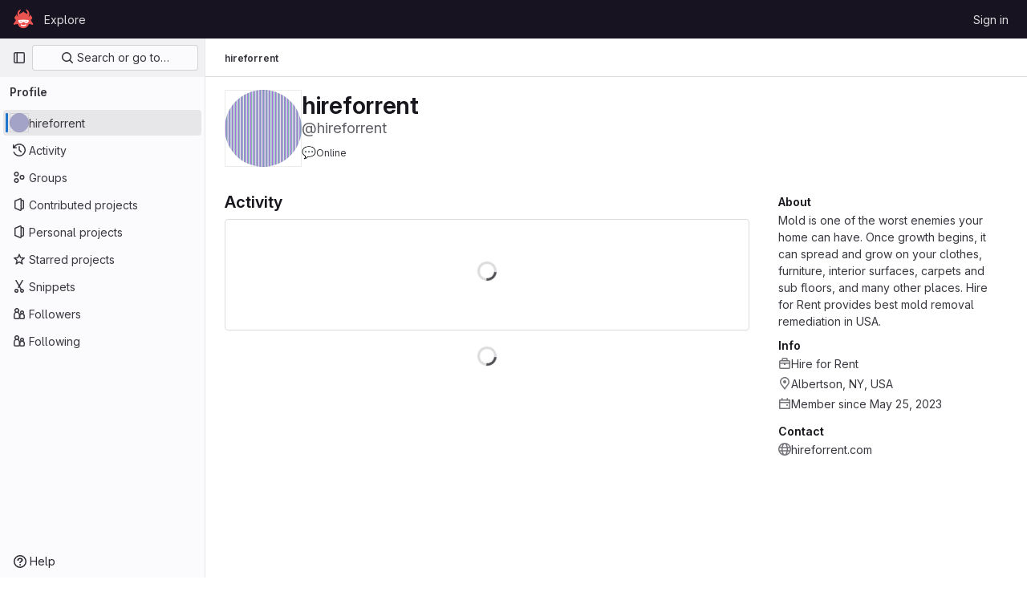

--- FILE ---
content_type: text/css; charset=utf-8
request_url: https://gitlab.aicrowd.com/assets/page_bundles/profile-b4227d6d256204586d98a2f8840d8a961975606ec199352f06012c47c26840b4.css
body_size: 1427
content:
@keyframes blinking-dot{0%{opacity:1}25%{opacity:.4}75%{opacity:.4}100%{opacity:1}0%{opacity:1}25%{opacity:.4}75%{opacity:.4}100%{opacity:1}}.edit-user .emoji-menu-toggle-button{line-height:1;padding:0;min-width:16px}.edit-user .emoji-menu-toggle-button .award-control-icon-positive,.edit-user .emoji-menu-toggle-button .award-control-icon-super-positive{position:absolute;top:0;left:0;opacity:0}.edit-user .emoji-menu-toggle-button:hover .award-control-icon-neutral,.edit-user .emoji-menu-toggle-button.is-active .award-control-icon-neutral{opacity:0}.edit-user .emoji-menu-toggle-button:hover .award-control-icon-positive,.edit-user .emoji-menu-toggle-button.is-active .award-control-icon-positive{opacity:1}.edit-user .emoji-menu-toggle-button.is-active .award-control-icon-positive{opacity:0}.edit-user .emoji-menu-toggle-button.is-active .award-control-icon-super-positive{opacity:1}@media(max-width: 767.98px){.edit-user .input-lg{max-width:100%}}.modal-profile-crop .modal-dialog{width:380px}@media(max-width: 575.98px){.modal-profile-crop .modal-dialog{width:auto}}.modal-profile-crop .profile-crop-image-container{height:300px;margin:0 auto}.calendar-help{max-width:864px}.user-profile-activity:not(:last-child)::before{content:"";position:absolute;width:2px;left:10px;top:16px;height:calc(100% - 16px);height:100%;background-color:var(--gl-background-color-strong, var(--gl-color-neutral-50, #ececef))}.middle-dot-divider::after{content:"·";content:"·"/"";padding:0 .375rem;font-weight:600}.middle-dot-divider:last-child::after{display:none}@media(min-width: 576px){.middle-dot-divider-sm::after{content:"·";content:"·"/"";padding:0 .375rem;font-weight:600}.middle-dot-divider-sm:last-child::after{display:none}}.profile-readme-wrapper .read-more-trigger{bottom:0;left:0;right:0}.user-calendar-activities{direction:ltr}.user-calendar-activities .str-truncated{max-width:70%}.user-contrib-text{font-size:11px;fill:var(--gl-text-color-subtle)}.user-profile{position:relative}@media(max-width: 991.98px){.user-profile{display:flex;flex-direction:column}.user-profile .user-profile-sidebar{order:-1;flex-basis:100%}}@media(min-width: 992px){.user-profile{display:grid;grid-template-columns:1fr;gap:2rem}.user-profile .profile-header{position:sticky;top:calc(calc(var(--header-height) + calc(var(--system-header-height) + var(--performance-bar-height))) + var(--top-bar-height));height:calc(100vh - calc(calc(var(--header-height) + calc(var(--system-header-height) + var(--performance-bar-height))) + var(--top-bar-height)) - var(--system-footer-height));padding-left:.25rem}}.user-profile .activities-block .gl-label-scoped{--label-inset-border: inset 0 0 0 1px currentColor}.key-created-at{line-height:42px}@media(min-width: 576px){.key-list-item .key-list-item-info{float:left}}.ssh-keys-list .expires,.ssh-keys-list .key-created-at{line-height:32px}.subkeys-list{margin:5px 0;padding:0;list-style:none}.subkeys-list>li{padding:10px 0;border-bottom-style:solid;border-bottom-color:var(--gl-border-color-default);border-bottom-width:1px;border-bottom-color:var(--gl-border-color-subtle, var(--gl-color-neutral-50, #ececef));display:block;margin:0}.subkeys-list>li::after{display:block;clear:both;content:""}.subkeys-list>li:last-child{border-bottom:0}.subkeys-list>li.active{background-color:var(--gl-background-color-subtle, var(--gl-color-neutral-10, #fbfafd))}.subkeys-list>li.active a{font-weight:600}.subkeys-list>li.hide{display:none}.subkeys-list>li.light a{color:var(--gl-text-color-default, var(--gl-color-neutral-800, #3a383f))}.subkeys-list li{padding:3px 0;border:0}.user-profile-with-sidebar{z-index:2}@media(min-width: 992px){.user-profile-with-sidebar{display:grid;grid-template-columns:1fr 290px;gap:2rem}}.user-profile-sidebar,.user-profile-content{min-width:1px}.provider-btn-group{display:inline-block;margin-right:10px;margin-bottom:10px;border-radius:3px;border-style:solid;border-color:var(--gl-border-color-default);border-width:1px}.provider-btn-group:last-child{margin-right:0;margin-bottom:0}.social-provider-btn-image>img{width:16px;vertical-align:inherit}.provider-btn-image{display:inline-block;padding:5px 10px;border-right-style:solid;border-right-color:var(--gl-border-color-default);border-right-width:1px;border-right-color:var(--gl-border-color-default, var(--gl-color-neutral-100, #dcdcde))}.provider-btn-image>img{width:20px}.provider-btn{display:inline-block;padding:5px 10px;margin-left:-3px;line-height:22px;background-color:var(--gl-background-color-subtle, var(--gl-color-neutral-10, #fbfafd))}.user-activity-content{position:relative}.user-activity-content .system-note-image{display:flex;justify-content:center;align-items:center;top:14px;width:22px;height:22px}.user-activity-content .system-note-image svg{fill:var(--gl-status-neutral-icon-color) !important}


--- FILE ---
content_type: text/javascript; charset=utf-8
request_url: https://gitlab.aicrowd.com/assets/webpack/pages.users.8e248ed4.chunk.js
body_size: 214
content:
(this.webpackJsonp=this.webpackJsonp||[]).push([[816],{342:function(p,s,i){i("HVBj"),p.exports=i("W9i/")}},[[342,1,0,66,78,147,223]]]);
//# sourceMappingURL=pages.users.8e248ed4.chunk.js.map

--- FILE ---
content_type: text/javascript; charset=utf-8
request_url: https://gitlab.aicrowd.com/assets/webpack/commons-pages.dashboard.projects-pages.organizations.organizations.groups_and_projects-pages.organiz-330e1841.01799763.chunk.js
body_size: 14174
content:
(this.webpackJsonp=this.webpackJsonp||[]).push([[66],{"4wgn":function(t,e,i){"use strict";i.d(e,"a",(function(){return r})),i.d(e,"d",(function(){return o})),i.d(e,"e",(function(){return n})),i.d(e,"g",(function(){return s})),i.d(e,"f",(function(){return a})),i.d(e,"h",(function(){return l})),i.d(e,"i",(function(){return u})),i.d(e,"j",(function(){return c})),i.d(e,"k",(function(){return h})),i.d(e,"l",(function(){return d})),i.d(e,"m",(function(){return p})),i.d(e,"n",(function(){return f})),i.d(e,"o",(function(){return b})),i.d(e,"p",(function(){return v})),i.d(e,"q",(function(){return y})),i.d(e,"r",(function(){return m})),i.d(e,"s",(function(){return g})),i.d(e,"t",(function(){return O})),i.d(e,"u",(function(){return $})),i.d(e,"v",(function(){return j})),i.d(e,"w",(function(){return k})),i.d(e,"x",(function(){return _})),i.d(e,"y",(function(){return w})),i.d(e,"z",(function(){return S})),i.d(e,"A",(function(){return A})),i.d(e,"B",(function(){return C})),i.d(e,"C",(function(){return T})),i.d(e,"D",(function(){return R})),i.d(e,"E",(function(){return P})),i.d(e,"F",(function(){return D})),i.d(e,"G",(function(){return E})),i.d(e,"c",(function(){return x})),i.d(e,"b",(function(){return q}));const r=3,o="Board",n="Ci::Build",s="Ci::Runner",a="Ci::Pipeline",l="Ci::Stage",u="Ci::Trigger",c="Ci::Variable",h="CommitStatus",d="ContainerRepository",p="CustomerRelations::Contact",f="CustomerRelations::Organization",b="DesignManagement::Version",v="Discussion",y="DiscussionNote",m="Epic",g="FeatureFlag",O="Group",$="Issue",j="Iteration",k="Iterations::Cadence",_="MergeRequest",w="Milestone",S="Note",A="Packages::Package",C="Project",T="Todo",R="User",P="WorkItem",D="Organizations::Organization",E="Users::SavedReply",x="start_cursor",q="end_cursor"},FxFN:function(t,e,i){"use strict";i.d(e,"f",(function(){return l})),i.d(e,"h",(function(){return u})),i.d(e,"e",(function(){return c})),i.d(e,"g",(function(){return h})),i.d(e,"c",(function(){return d})),i.d(e,"b",(function(){return p})),i.d(e,"i",(function(){return f})),i.d(e,"d",(function(){return b})),i.d(e,"a",(function(){return v}));var r=i("P/Kr"),o=i.n(r),n=(i("3UXl"),i("iyoE"),i("99pJ")),s=i.n(n),a=i("4wgn");const l=function(t){return!("string"!=typeof t||!t.startsWith("gid://gitlab/"))},u=function(t){const[e,i]=(""+t).replace(/gid:\/\/gitlab\//g,"").split("/");return{type:e,id:i}},c=function(t=""){const e=l(t)?u(t).id:t,i=parseInt(e,10);return Number.isInteger(i)?i:null},h={append:"APPEND",remove:"REMOVE",replace:"REPLACE"},d=function(t,e){if("string"!=typeof t)throw new TypeError("type must be a string; got "+typeof t);if(!["number","string"].includes(typeof e))throw new TypeError("id must be a number or string; got "+typeof e);return l(e)?e:`gid://gitlab/${t}/${e}`},p=function(t){if(!o()(t))throw new TypeError("nodes must be an array; got "+typeof t);return t.map((function(t){return t.id?{...t,id:c(t.id)}:t}))},f=function(t,e=1e4){const i=function(t){s.a.hidden()?t.stopPolling():t.startPolling(e)};i(t),s.a.change(i.bind(null,t))},b=function(t,e=""){return{fetchOptions:{method:"GET"},headers:{"X-GITLAB-GRAPHQL-FEATURE-CORRELATION":t,"X-GITLAB-GRAPHQL-RESOURCE-ETAG":e,"X-Requested-With":"XMLHttpRequest"}}},v=function({startCursor:t,endCursor:e,routeQuery:{start_cursor:i,end_cursor:r,...o}}){return t?{...o,[a.c]:t}:e?{...o,[a.b]:e}:o}},GiFX:function(t,e,i){"use strict";(function(t){i.d(e,"a",(function(){return W}));var r=i("qtT1");function o(t){return(o="function"==typeof Symbol&&"symbol"==typeof Symbol.iterator?function(t){return typeof t}:function(t){return t&&"function"==typeof Symbol&&t.constructor===Symbol&&t!==Symbol.prototype?"symbol":typeof t})(t)}function n(t,e){if(!(t instanceof e))throw new TypeError("Cannot call a class as a function")}function s(t,e){for(var i=0;i<e.length;i++){var r=e[i];r.enumerable=r.enumerable||!1,r.configurable=!0,"value"in r&&(r.writable=!0),Object.defineProperty(t,r.key,r)}}function a(t,e,i){return e&&s(t.prototype,e),i&&s(t,i),t}function l(t,e,i){return e in t?Object.defineProperty(t,e,{value:i,enumerable:!0,configurable:!0,writable:!0}):t[e]=i,t}function u(t,e){var i=Object.keys(t);if(Object.getOwnPropertySymbols){var r=Object.getOwnPropertySymbols(t);e&&(r=r.filter((function(e){return Object.getOwnPropertyDescriptor(t,e).enumerable}))),i.push.apply(i,r)}return i}function c(t){for(var e=1;e<arguments.length;e++){var i=null!=arguments[e]?arguments[e]:{};e%2?u(Object(i),!0).forEach((function(e){l(t,e,i[e])})):Object.getOwnPropertyDescriptors?Object.defineProperties(t,Object.getOwnPropertyDescriptors(i)):u(Object(i)).forEach((function(e){Object.defineProperty(t,e,Object.getOwnPropertyDescriptor(i,e))}))}return t}function h(t,e){if("function"!=typeof e&&null!==e)throw new TypeError("Super expression must either be null or a function");t.prototype=Object.create(e&&e.prototype,{constructor:{value:t,writable:!0,configurable:!0}}),e&&p(t,e)}function d(t){return(d=Object.setPrototypeOf?Object.getPrototypeOf:function(t){return t.__proto__||Object.getPrototypeOf(t)})(t)}function p(t,e){return(p=Object.setPrototypeOf||function(t,e){return t.__proto__=e,t})(t,e)}function f(t){if(void 0===t)throw new ReferenceError("this hasn't been initialised - super() hasn't been called");return t}function b(t,e){return!e||"object"!=typeof e&&"function"!=typeof e?f(t):e}function v(t){var e=function(){if("undefined"==typeof Reflect||!Reflect.construct)return!1;if(Reflect.construct.sham)return!1;if("function"==typeof Proxy)return!0;try{return Date.prototype.toString.call(Reflect.construct(Date,[],(function(){}))),!0}catch(t){return!1}}();return function(){var i,r=d(t);if(e){var o=d(this).constructor;i=Reflect.construct(r,arguments,o)}else i=r.apply(this,arguments);return b(this,i)}}function y(t,e,i){return(y="undefined"!=typeof Reflect&&Reflect.get?Reflect.get:function(t,e,i){var r=function(t,e){for(;!Object.prototype.hasOwnProperty.call(t,e)&&null!==(t=d(t)););return t}(t,e);if(r){var o=Object.getOwnPropertyDescriptor(r,e);return o.get?o.get.call(i):o.value}})(t,e,i||t)}function m(t,e){return function(t){if(Array.isArray(t))return t}(t)||function(t,e){if("undefined"==typeof Symbol||!(Symbol.iterator in Object(t)))return;var i=[],r=!0,o=!1,n=void 0;try{for(var s,a=t[Symbol.iterator]();!(r=(s=a.next()).done)&&(i.push(s.value),!e||i.length!==e);r=!0);}catch(t){o=!0,n=t}finally{try{r||null==a.return||a.return()}finally{if(o)throw n}}return i}(t,e)||O(t,e)||function(){throw new TypeError("Invalid attempt to destructure non-iterable instance.\nIn order to be iterable, non-array objects must have a [Symbol.iterator]() method.")}()}function g(t){return function(t){if(Array.isArray(t))return $(t)}(t)||function(t){if("undefined"!=typeof Symbol&&Symbol.iterator in Object(t))return Array.from(t)}(t)||O(t)||function(){throw new TypeError("Invalid attempt to spread non-iterable instance.\nIn order to be iterable, non-array objects must have a [Symbol.iterator]() method.")}()}function O(t,e){if(t){if("string"==typeof t)return $(t,e);var i=Object.prototype.toString.call(t).slice(8,-1);return"Object"===i&&t.constructor&&(i=t.constructor.name),"Map"===i||"Set"===i?Array.from(t):"Arguments"===i||/^(?:Ui|I)nt(?:8|16|32)(?:Clamped)?Array$/.test(i)?$(t,e):void 0}}function $(t,e){(null==e||e>t.length)&&(e=t.length);for(var i=0,r=new Array(e);i<e;i++)r[i]=t[i];return r}"undefined"!=typeof globalThis?globalThis:"undefined"!=typeof window?window:void 0!==t||"undefined"!=typeof self&&self;function j(t,e){return t(e={exports:{}},e.exports),e.exports}var k,_=j((function(t,e){!function(t){function e(t,e,i,r){var o,n=!1,s=0;function a(){o&&clearTimeout(o)}function l(){for(var l=arguments.length,u=new Array(l),c=0;c<l;c++)u[c]=arguments[c];var h=this,d=Date.now()-s;function p(){s=Date.now(),i.apply(h,u)}function f(){o=void 0}n||(r&&!o&&p(),a(),void 0===r&&d>t?p():!0!==e&&(o=setTimeout(r?f:p,void 0===r?t-d:t)))}return"boolean"!=typeof e&&(r=i,i=e,e=void 0),l.cancel=function(){a(),n=!0},l}t.debounce=function(t,i,r){return void 0===r?e(t,i,!1):e(t,r,!1!==i)},t.throttle=e,Object.defineProperty(t,"__esModule",{value:!0})}(e)}));(k=_)&&k.__esModule&&Object.prototype.hasOwnProperty.call(k,"default")&&k.default;var w=j((function(t,e){var i=e.Globals={};function r(t){return function(e,i){return t(i,e)}}e.throttle=r(_.throttle),e.debounce=r(_.debounce),e.getMergedDefinition=function(t){return i.Vue.util.mergeOptions({},t)},e.reapply=function(t,e){for(;"function"==typeof t;)t=t.call(e);return t},e.omit=function(t,e){return Object.entries(t).filter((function(t){var i=m(t,1)[0];return!e.includes(i)})).reduce((function(t,e){var i=m(e,2),r=i[0],o=i[1];return t[r]=o,t}),{})},e.addGqlError=function(t){t.graphQLErrors&&t.graphQLErrors.length&&(t.gqlError=t.graphQLErrors[0])},e.noop=function(){}})),S=w.Globals,A=w.throttle,C=w.debounce,T=(w.getMergedDefinition,w.reapply),R=w.omit,P=w.addGqlError,D=(w.noop,function(){function t(e,i,r){var o=!(arguments.length>3&&void 0!==arguments[3])||arguments[3];n(this,t),l(this,"type",null),l(this,"vueApolloSpecialKeys",[]),this.vm=e,this.key=i,this.initialOptions=r,this.options=Object.assign({},r),this._skip=!1,this._pollInterval=null,this._watchers=[],this._destroyed=!1,this.lastApolloOptions=null,o&&this.autostart()}return a(t,[{key:"autostart",value:function(){var t=this;"function"==typeof this.options.skip?this._skipWatcher=this.vm.$watch((function(){return t.options.skip.call(t.vm,t.vm,t.key)}),this.skipChanged.bind(this),{immediate:!0,deep:this.options.deep}):this.options.skip?this._skip=!0:this.start(),"function"==typeof this.options.pollInterval&&(this._pollWatcher=this.vm.$watch(this.options.pollInterval.bind(this.vm),this.pollIntervalChanged.bind(this),{immediate:!0}))}},{key:"pollIntervalChanged",value:function(t,e){t!==e&&(this.pollInterval=t,null==t?this.stopPolling():this.startPolling(t))}},{key:"skipChanged",value:function(t,e){t!==e&&(this.skip=t)}},{key:"pollInterval",get:function(){return this._pollInterval},set:function(t){this._pollInterval=t}},{key:"skip",get:function(){return this._skip},set:function(t){t?this.stop():this.start(),this._skip=t}},{key:"refresh",value:function(){this._skip||(this.stop(),this.start())}},{key:"start",value:function(){var t=this;this.starting=!0;for(var e=function(e,i){var r=i[e];if("function"==typeof t.initialOptions[r]){var o=t.initialOptions[r].bind(t.vm);t.options[r]=o();var n=function(e){t.options[r]=e,t.refresh()};t.vm.$isServer||(n=t.options.throttle?A(n,t.options.throttle):n,n=t.options.debounce?C(n,t.options.debounce):n),t._watchers.push(t.vm.$watch(o,n,{deep:t.options.deep}))}},i=0,r=["query","document","context"];i<r.length;i++)e(i,r);if("function"==typeof this.options.variables){var o=this.executeApollo.bind(this);this.vm.$isServer||(o=this.options.throttle?A(o,this.options.throttle):o,o=this.options.debounce?C(o,this.options.debounce):o),this._watchers.push(this.vm.$watch((function(){return t.options.variables.call(t.vm)}),o,{immediate:!0,deep:this.options.deep}))}else this.executeApollo(this.options.variables)}},{key:"stop",value:function(){for(var t=0,e=this._watchers;t<e.length;t++){(0,e[t])()}this.sub&&(this.sub.unsubscribe(),this.sub=null)}},{key:"generateApolloOptions",value:function(t){var e=R(this.options,this.vueApolloSpecialKeys);return e.variables=t,this.lastApolloOptions=e,e}},{key:"executeApollo",value:function(t){this.starting=!1}},{key:"nextResult",value:function(t){var e=t.error;e&&P(e)}},{key:"callHandlers",value:function(t){for(var e=!1,i=arguments.length,r=new Array(i>1?i-1:0),o=1;o<i;o++)r[o-1]=arguments[o];for(var n=0;n<t.length;n++){var s=t[n];if(s){e=!0;var a=s.apply(this.vm,r);if(void 0!==a&&!a)break}}return e}},{key:"errorHandler",value:function(){for(var t=arguments.length,e=new Array(t),i=0;i<t;i++)e[i]=arguments[i];return this.callHandlers.apply(this,[[this.options.error,this.vm.$apollo.error,this.vm.$apollo.provider.errorHandler]].concat(e))}},{key:"catchError",value:function(t){if(P(t),!this.errorHandler(t,this.vm,this.key,this.type,this.lastApolloOptions))if(t.graphQLErrors&&0!==t.graphQLErrors.length){console.error("GraphQL execution errors for ".concat(this.type," '").concat(this.key,"'"));for(var e=0,i=t.graphQLErrors;e<i.length;e++){var r=i[e];console.error(r)}}else if(t.networkError)console.error("Error sending the ".concat(this.type," '").concat(this.key,"'"),t.networkError);else{var o;if(console.error("[vue-apollo] An error has occurred for ".concat(this.type," '").concat(this.key,"'")),Array.isArray(t))(o=console).error.apply(o,g(t));else console.error(t)}}},{key:"destroy",value:function(){this._destroyed||(this._destroyed=!0,this.stop(),this._skipWatcher&&this._skipWatcher())}}]),t}()),E=["variables","watch","update","result","error","loadingKey","watchLoading","skip","throttle","debounce","subscribeToMore","prefetch","manual"],x=function(t){h(i,t);var e=v(i);function i(t,r,o){var s,a=!(arguments.length>3&&void 0!==arguments[3])||arguments[3];return n(this,i),t.$data.$apolloData&&!t.$data.$apolloData.queries[r]&&t.$set(t.$data.$apolloData.queries,r,{loading:!1}),l(f(s=e.call(this,t,r,o,!1)),"type","query"),l(f(s),"vueApolloSpecialKeys",E),l(f(s),"_loading",!1),l(f(s),"_linkedSubscriptions",[]),t.$isServer&&(s.firstRun=new Promise((function(t,e){s._firstRunResolve=t,s._firstRunReject=e}))),s.vm.$isServer&&(s.options.fetchPolicy="network-only"),o.manual||(s.hasDataField=Object.prototype.hasOwnProperty.call(s.vm.$data,r),s.hasDataField?Object.defineProperty(s.vm.$data.$apolloData.data,r,{get:function(){return s.vm.$data[r]},enumerable:!0,configurable:!0}):Object.defineProperty(s.vm.$data,r,{get:function(){return s.vm.$data.$apolloData.data[r]},enumerable:!0,configurable:!0})),a&&s.autostart(),s}return a(i,[{key:"client",get:function(){return this.vm.$apollo.getClient(this.options)}},{key:"loading",get:function(){return this.vm.$data.$apolloData&&this.vm.$data.$apolloData.queries[this.key]?this.vm.$data.$apolloData.queries[this.key].loading:this._loading},set:function(t){this._loading!==t&&(this._loading=t,this.vm.$data.$apolloData&&this.vm.$data.$apolloData.queries[this.key]&&(this.vm.$data.$apolloData.queries[this.key].loading=t,this.vm.$data.$apolloData.loading+=t?1:-1))}},{key:"stop",value:function(){y(d(i.prototype),"stop",this).call(this),this.loadingDone(),this.observer&&(this.observer.stopPolling(),this.observer=null)}},{key:"generateApolloOptions",value:function(t){var e=y(d(i.prototype),"generateApolloOptions",this).call(this,t);return this.vm.$isServer&&delete e.pollInterval,e}},{key:"executeApollo",value:function(t){var e=JSON.stringify(t);if(this.sub){if(e===this.previousVariablesJson)return;this.sub.unsubscribe();for(var r=0,o=this._linkedSubscriptions;r<o.length;r++){o[r].stop()}}if(this.previousVariablesJson=e,this.observer=this.vm.$apollo.watchQuery(this.generateApolloOptions(t)),this.startQuerySubscription(),"no-cache"!==this.options.fetchPolicy||this.options.notifyOnNetworkStatusChange){var n=this.retrieveCurrentResult();(this.options.notifyOnNetworkStatusChange||this.observer.getCurrentResult&&!n.loading)&&this.nextResult(n)}y(d(i.prototype),"executeApollo",this).call(this,t);for(var s=0,a=this._linkedSubscriptions;s<a.length;s++){a[s].start()}}},{key:"startQuerySubscription",value:function(){this.sub&&!this.sub.closed||(this.sub=this.observer.subscribe({next:this.nextResult.bind(this),error:this.catchError.bind(this)}))}},{key:"retrieveCurrentResult",value:function(){var t=arguments.length>0&&void 0!==arguments[0]&&arguments[0],e=this.observer.getCurrentResult?this.observer.getCurrentResult():this.observer.currentResult();return(t||e.loading)&&(this.loading||this.applyLoadingModifier(1),this.loading=!0),e}},{key:"nextResult",value:function(t){y(d(i.prototype),"nextResult",this).call(this,t);var e=t.data,r=t.loading,o=t.error,n=t.errors,s=n&&n.length;if((o||s)&&this.firstRunReject(o),r||this.loadingDone(),s){var a=new Error("GraphQL error: ".concat(n.map((function(t){return t.message})).join(" | ")));Object.assign(a,{graphQLErrors:n,networkError:null}),y(d(i.prototype),"catchError",this).call(this,a)}if("none"!==this.observer.options.errorPolicy||!o&&!s){var l="function"==typeof this.options.result;null==e||(this.options.manual?l||console.error("".concat(this.key," query must have a 'result' hook in manual mode")):"function"==typeof this.options.update?this.setData(this.options.update.call(this.vm,e)):void 0===e[this.key]&&Object.keys(e).length?console.error("Missing ".concat(this.key," attribute on result"),e):this.setData(e[this.key])),l&&this.options.result.call(this.vm,t,this.key)}}},{key:"setData",value:function(t){this.vm.$set(this.hasDataField?this.vm.$data:this.vm.$data.$apolloData.data,this.key,t)}},{key:"catchError",value:function(t){y(d(i.prototype),"catchError",this).call(this,t),this.firstRunReject(t),this.loadingDone(t),this.nextResult(this.observer.getCurrentResult?this.observer.getCurrentResult():this.observer.currentResult()),this.resubscribeToQuery()}},{key:"resubscribeToQuery",value:function(){var t=this.observer.getLastError(),e=this.observer.getLastResult();this.observer.resetLastResults(),this.startQuerySubscription(),Object.assign(this.observer,{lastError:t,lastResult:e})}},{key:"loadingKey",get:function(){return this.options.loadingKey||this.vm.$apollo.loadingKey}},{key:"watchLoading",value:function(){for(var t=arguments.length,e=new Array(t),i=0;i<t;i++)e[i]=arguments[i];return this.callHandlers.apply(this,[[this.options.watchLoading,this.vm.$apollo.watchLoading,this.vm.$apollo.provider.watchLoading]].concat(e,[this]))}},{key:"applyLoadingModifier",value:function(t){var e=this.loadingKey;e&&"number"==typeof this.vm[e]&&(this.vm[e]+=t),this.watchLoading(1===t,t)}},{key:"loadingDone",value:function(){var t=arguments.length>0&&void 0!==arguments[0]?arguments[0]:null;this.loading&&this.applyLoadingModifier(-1),this.loading=!1,t||this.firstRunResolve()}},{key:"fetchMore",value:function(){var t,e=this;if(this.observer)return this.retrieveCurrentResult(!0),(t=this.observer).fetchMore.apply(t,arguments).then((function(t){return t.loading||e.loadingDone(),t}))}},{key:"subscribeToMore",value:function(){var t;if(this.observer)return{unsubscribe:(t=this.observer).subscribeToMore.apply(t,arguments)}}},{key:"refetch",value:function(t){var e=this;if(t&&(this.options.variables=t),this.observer){var i=this.observer.refetch(t).then((function(t){return t.loading||e.loadingDone(),t}));return this.retrieveCurrentResult(),i}}},{key:"setVariables",value:function(t,e){if(this.options.variables=t,this.observer){var i=this.observer.setVariables(t,e);return this.retrieveCurrentResult(),i}}},{key:"setOptions",value:function(t){if(Object.assign(this.options,t),this.observer){var e=this.observer.setOptions(t);return this.retrieveCurrentResult(),e}}},{key:"startPolling",value:function(){var t;if(this.observer)return(t=this.observer).startPolling.apply(t,arguments)}},{key:"stopPolling",value:function(){var t;if(this.observer)return(t=this.observer).stopPolling.apply(t,arguments)}},{key:"firstRunResolve",value:function(){this._firstRunResolve&&(this._firstRunResolve(),this._firstRunResolve=null)}},{key:"firstRunReject",value:function(t){this._firstRunReject&&(this._firstRunReject(t),this._firstRunReject=null)}},{key:"destroy",value:function(){y(d(i.prototype),"destroy",this).call(this),this.loading&&this.watchLoading(!1,-1),this.loading=!1}}]),i}(D),q=function(t){h(i,t);var e=v(i);function i(){var t;n(this,i);for(var r=arguments.length,o=new Array(r),s=0;s<r;s++)o[s]=arguments[s];return l(f(t=e.call.apply(e,[this].concat(o))),"type","subscription"),l(f(t),"vueApolloSpecialKeys",["variables","result","error","throttle","debounce","linkedQuery"]),t}return a(i,[{key:"executeApollo",value:function(t){var e=JSON.stringify(t);if(this.sub){if(e===this.previousVariablesJson)return;this.sub.unsubscribe()}this.previousVariablesJson=e;var r=this.generateApolloOptions(t);if("function"==typeof r.updateQuery&&(r.updateQuery=r.updateQuery.bind(this.vm)),this.options.linkedQuery){if("function"==typeof this.options.result){var o=this.options.result.bind(this.vm),n=r.updateQuery&&r.updateQuery.bind(this.vm);r.updateQuery=function(){return o.apply(void 0,arguments),n&&n.apply(void 0,arguments)}}this.sub=this.options.linkedQuery.subscribeToMore(r)}else this.observer=this.vm.$apollo.subscribe(r),this.sub=this.observer.subscribe({next:this.nextResult.bind(this),error:this.catchError.bind(this)});y(d(i.prototype),"executeApollo",this).call(this,t)}},{key:"nextResult",value:function(t){y(d(i.prototype),"nextResult",this).call(this,t),"function"==typeof this.options.result&&this.options.result.call(this.vm,t,this.key)}}]),i}(D),I=function(){function t(e){n(this,t),this._apolloSubscriptions=[],this._watchers=[],this.vm=e,this.queries={},this.subscriptions={},this.client=void 0,this.loadingKey=void 0,this.error=void 0}return a(t,[{key:"provider",get:function(){return this.vm.$apolloProvider}},{key:"getClient",value:function(){var t=arguments.length>0&&void 0!==arguments[0]?arguments[0]:null;if(!t||!t.client){if("object"===o(this.client))return this.client;if(this.client){if(this.provider.clients){var e=this.provider.clients[this.client];if(!e)throw new Error("[vue-apollo] Missing client '".concat(this.client,"' in 'apolloProvider'"));return e}throw new Error("[vue-apollo] Missing 'clients' options in 'apolloProvider'")}return this.provider.defaultClient}var i=this.provider.clients[t.client];if(!i)throw new Error("[vue-apollo] Missing client '".concat(t.client,"' in 'apolloProvider'"));return i}},{key:"query",value:function(t){return this.getClient(t).query(t)}},{key:"watchQuery",value:function(t){var e=this,i=this.getClient(t).watchQuery(t),r=i.subscribe.bind(i);return i.subscribe=function(t){var i=r(t);return e._apolloSubscriptions.push(i),i},i}},{key:"mutate",value:function(t){return this.getClient(t).mutate(t)}},{key:"subscribe",value:function(t){var e=this;if(!this.vm.$isServer){var i=this.getClient(t).subscribe(t),r=i.subscribe.bind(i);return i.subscribe=function(t){var i=r(t);return e._apolloSubscriptions.push(i),i},i}}},{key:"loading",get:function(){return 0!==this.vm.$data.$apolloData.loading}},{key:"data",get:function(){return this.vm.$data.$apolloData.data}},{key:"addSmartQuery",value:function(t,e){var i=this,r=T(e,this.vm);r.query||(r={query:r});var o,n=this.vm.$options.apollo,s=this.provider.defaultOptions;if(s&&s.$query&&(o=s.$query),n&&n.$query&&(o=c(c({},o||{}),n.$query)),o)for(var a in o)void 0===r[a]&&(r[a]=o[a]);var l=this.queries[t]=new x(this.vm,t,r,!1);if(this.vm.$isServer&&!1===r.prefetch||l.autostart(),!this.vm.$isServer){var u=r.subscribeToMore;u&&(Array.isArray(u)?u.forEach((function(e,r){i.addSmartSubscription("".concat(t).concat(r),c(c({},e),{},{linkedQuery:l}))})):this.addSmartSubscription(t,c(c({},u),{},{linkedQuery:l})))}return l}},{key:"addSmartSubscription",value:function(t,e){if(!this.vm.$isServer){e=T(e,this.vm);var i=this.subscriptions[t]=new q(this.vm,t,e,!1);return i.autostart(),e.linkedQuery&&e.linkedQuery._linkedSubscriptions.push(i),i}}},{key:"defineReactiveSetter",value:function(t,e,i){var r=this;this._watchers.push(this.vm.$watch(e,(function(e){r[t]=e}),{immediate:!0,deep:i}))}},{key:"skipAllQueries",set:function(t){for(var e in this.queries)this.queries[e].skip=t}},{key:"skipAllSubscriptions",set:function(t){for(var e in this.subscriptions)this.subscriptions[e].skip=t}},{key:"skipAll",set:function(t){this.skipAllQueries=t,this.skipAllSubscriptions=t}},{key:"destroy",value:function(){for(var t=0,e=this._watchers;t<e.length;t++){(0,e[t])()}for(var i in this.queries)this.queries[i].destroy();for(var r in this.subscriptions)this.subscriptions[r].destroy();this._apolloSubscriptions.forEach((function(t){t.unsubscribe()}))}}]),t}(),L=function(){function t(e){if(n(this,t),!e)throw new Error("Options argument required");this.clients=e.clients||{},e.defaultClient&&(this.clients.defaultClient=this.defaultClient=e.defaultClient),this.defaultOptions=e.defaultOptions,this.watchLoading=e.watchLoading,this.errorHandler=e.errorHandler,this.prefetch=e.prefetch}return a(t,[{key:"provide",value:function(){var t=arguments.length>0&&void 0!==arguments[0]?arguments[0]:"$apolloProvider";return console.warn("<ApolloProvider>.provide() is deprecated. Use the 'apolloProvider' option instead with the provider object directly."),l({},t,this)}}]),t}();var Q={name:"ApolloQuery",provide:function(){return{getDollarApollo:this.getDollarApollo,getApolloQuery:this.getApolloQuery}},props:{query:{type:[Function,Object],required:!0},variables:{type:Object,default:void 0},fetchPolicy:{type:String,default:void 0},pollInterval:{type:Number,default:void 0},notifyOnNetworkStatusChange:{type:Boolean,default:void 0},context:{type:Object,default:void 0},update:{type:Function,default:function(t){return t}},skip:{type:Boolean,default:!1},debounce:{type:Number,default:0},throttle:{type:Number,default:0},clientId:{type:String,default:void 0},deep:{type:Boolean,default:void 0},tag:{type:String,default:"div"},prefetch:{type:Boolean,default:!0},options:{type:Object,default:function(){return{}}}},data:function(){return{result:{data:null,loading:!1,networkStatus:7,error:null},times:0}},watch:{fetchPolicy:function(t){this.$apollo.queries.query.setOptions({fetchPolicy:t})},pollInterval:function(t){this.$apollo.queries.query.setOptions({pollInterval:t})},notifyOnNetworkStatusChange:function(t){this.$apollo.queries.query.setOptions({notifyOnNetworkStatusChange:t})},"$data.$apolloData.loading":function(t){this.$emit("loading",!!t)}},apollo:{$client:function(){return this.clientId},query:function(){return c(c({query:function(){return"function"==typeof this.query?this.query(r.a):this.query},variables:function(){return this.variables},fetchPolicy:this.fetchPolicy,pollInterval:this.pollInterval,debounce:this.debounce,throttle:this.throttle,notifyOnNetworkStatusChange:this.notifyOnNetworkStatusChange,context:function(){return this.context},skip:function(){return this.skip},deep:this.deep,prefetch:this.prefetch},this.options),{},{manual:!0,result:function(t){var e=t,i=e.errors,r=e.loading,o=e.networkStatus,n=t.error;t=Object.assign({},t),i&&i.length&&((n=new Error("Apollo errors occurred (".concat(i.length,")"))).graphQLErrors=i);var s={};r?Object.assign(s,this.$_previousData,t.data):n?Object.assign(s,this.$apollo.queries.query.observer.getLastResult()||{},t.data):(s=t.data,this.$_previousData=t.data);var a=function(t){return t&&Object.keys(t).length>0}(s);this.result={data:a?this.update(s):void 0,fullData:a?s:void 0,loading:r,error:n,networkStatus:o},this.times=++this.$_times,this.$emit("result",this.result)},error:function(t){this.result.loading=!1,this.result.error=t,this.$emit("error",t)}})}},created:function(){this.$_times=0},methods:{getDollarApollo:function(){return this.$apollo},getApolloQuery:function(){return this.$apollo.queries.query}},render:function(t){var e=this.$scopedSlots.default({result:this.result,times:this.times,query:this.$apollo.queries.query,isLoading:this.$apolloData.loading,gqlError:this.result&&this.result.error&&this.result.error.gqlError});return e=Array.isArray(e)?e.concat(this.$slots.default):[e].concat(this.$slots.default),this.tag?t(this.tag,e):e[0]}},N=0,M={name:"ApolloSubscribeToMore",inject:["getDollarApollo","getApolloQuery"],props:{document:{type:[Function,Object],required:!0},variables:{type:Object,default:void 0},updateQuery:{type:Function,default:void 0}},watch:{document:"refresh",variables:"refresh"},created:function(){this.$_key="sub_component_".concat(N++)},mounted:function(){this.refresh()},beforeDestroy:function(){this.destroy()},methods:{destroy:function(){this.$_sub&&this.$_sub.destroy()},refresh:function(){this.destroy();var t=this.document;"function"==typeof t&&(t=t(r.a)),this.$_sub=this.getDollarApollo().addSmartSubscription(this.$_key,{document:t,variables:this.variables,updateQuery:this.updateQuery,linkedQuery:this.getApolloQuery()})}},render:function(t){return null}},H={props:{mutation:{type:[Function,Object],required:!0},variables:{type:Object,default:void 0},optimisticResponse:{type:Object,default:void 0},update:{type:Function,default:void 0},refetchQueries:{type:Function,default:void 0},clientId:{type:String,default:void 0},tag:{type:String,default:"div"},context:{type:Object,default:void 0}},data:function(){return{loading:!1,error:null}},watch:{loading:function(t){this.$emit("loading",t)}},methods:{mutate:function(t){var e=this;this.loading=!0,this.error=null;var i=this.mutation;return"function"==typeof i&&(i=i(r.a)),this.$apollo.mutate(c({mutation:i,client:this.clientId,variables:this.variables,optimisticResponse:this.optimisticResponse,update:this.update,refetchQueries:this.refetchQueries,context:this.context},t)).then((function(t){e.$emit("done",t),e.loading=!1})).catch((function(t){P(t),e.error=t,e.$emit("error",t),e.loading=!1}))}},render:function(t){var e=this.$scopedSlots.default({mutate:this.mutate,loading:this.loading,error:this.error,gqlError:this.error&&this.error.gqlError});return e=Array.isArray(e)?e.concat(this.$slots.default):[e].concat(this.$slots.default),this.tag?t(this.tag,e):e[0]}};function B(t,e){return void 0!==t&&Object.prototype.hasOwnProperty.call(t,e)}function F(){var t=this.$options,e=t.apolloProvider;e?this.$apolloProvider="function"==typeof e?e():e:t.parent&&t.parent.$apolloProvider&&(this.$apolloProvider=t.parent.$apolloProvider)}function V(){var t=this;this.$_apolloInitData={};var e=this.$options.apollo;if(e){var i=function(i){"$"!==i.charAt(0)&&(e[i].manual||B(t.$options.props,i)||B(t.$options.computed,i)||B(t.$options.methods,i)||Object.defineProperty(t,i,{get:function(){return t.$data.$apolloData.data[i]},set:function(e){return t.$_apolloInitData[i]=e},enumerable:!0,configurable:!0}))};for(var r in e)i(r)}}function z(){var t=this,e=this.$apolloProvider;if(!this._apolloLaunched&&e){this._apolloLaunched=!0;var i=this.$options.apollo;if(i){for(var r in this.$_apolloPromises=[],i.$init||(i.$init=!0,e.defaultOptions&&(i=this.$options.apollo=Object.assign({},e.defaultOptions,i))),K(this.$apollo,"skipAll",i.$skipAll,i.$deep),K(this.$apollo,"skipAllQueries",i.$skipAllQueries,i.$deep),K(this.$apollo,"skipAllSubscriptions",i.$skipAllSubscriptions,i.$deep),K(this.$apollo,"client",i.$client,i.$deep),K(this.$apollo,"loadingKey",i.$loadingKey,i.$deep),K(this.$apollo,"error",i.$error,i.$deep),K(this.$apollo,"watchLoading",i.$watchLoading,i.$deep),Object.defineProperty(this,"$apolloData",{get:function(){return t.$data.$apolloData},enumerable:!0,configurable:!0}),i)if("$"!==r.charAt(0)){var o=i[r],n=this.$apollo.addSmartQuery(r,o);this.$isServer&&(o=T(o,this),!1===e.prefetch||!1===o.prefetch||!1===i.$prefetch||n.skip||this.$_apolloPromises.push(n.firstRun))}if(i.subscribe&&S.Vue.util.warn("vue-apollo -> `subscribe` option is deprecated. Use the `$subscribe` option instead."),i.$subscribe)for(var s in i.$subscribe)this.$apollo.addSmartSubscription(s,i.$subscribe[s])}}}function K(t,e,i,r){void 0!==i&&("function"==typeof i?t.defineReactiveSetter(e,i,r):t[e]=i)}function G(){this.$_apollo&&this.$_apollo.destroy()}function J(t,e){t.mixin(c(c(c({},"1"===e?{init:F}:{}),"2"===e?{data:function(){return{$apolloData:{queries:{},loading:0,data:this.$_apolloInitData}}},beforeCreate:function(){F.call(this),V.call(this)},serverPrefetch:function(){var t=this;if(this.$_apolloPromises)return Promise.all(this.$_apolloPromises).then((function(){G.call(t)})).catch((function(e){return G.call(t),Promise.reject(e)}))}}:{}),{},{created:z,destroyed:G}))}var U=["$subscribe"];L.install=function t(e,i){if(!t.installed){t.installed=!0,S.Vue=e;var r=e.version.substr(0,e.version.indexOf(".")),o=e.config.optionMergeStrategies.methods;e.config.optionMergeStrategies.apollo=function(t,e,i){if(!t)return e;if(!e)return t;for(var r=Object.assign({},R(t,U),t.data),n=Object.assign({},R(e,U),e.data),s={},a=0;a<U.length;a++){var l=U[a];s[l]=o(t[l],e[l])}return Object.assign(s,o(r,n))},Object.prototype.hasOwnProperty.call(e,"$apollo")||Object.defineProperty(e.prototype,"$apollo",{get:function(){return this.$_apollo||(this.$_apollo=new I(this)),this.$_apollo}}),J(e,r),"2"===r&&(e.component("ApolloQuery",Q),e.component("ApolloQuery",Q),e.component("ApolloSubscribeToMore",M),e.component("ApolloSubscribeToMore",M),e.component("ApolloMutation",H),e.component("ApolloMutation",H))}},L.version="3.0.7";var W=H,X=null;"undefined"!=typeof window?X=window.Vue:void 0!==t&&(X=t.Vue),X&&X.use(L),e.b=L}).call(this,i("uKge"))},HqXx:function(t,e,i){"use strict";i.d(e,"l",(function(){return o})),i.d(e,"i",(function(){return n})),i.d(e,"n",(function(){return s})),i.d(e,"k",(function(){return a})),i.d(e,"h",(function(){return l})),i.d(e,"m",(function(){return u})),i.d(e,"g",(function(){return c})),i.d(e,"f",(function(){return h})),i.d(e,"b",(function(){return d})),i.d(e,"e",(function(){return p})),i.d(e,"d",(function(){return f})),i.d(e,"a",(function(){return b})),i.d(e,"c",(function(){return v})),i.d(e,"j",(function(){return y})),i.d(e,"o",(function(){return m}));var r=i("/lV4");const o="private",n="internal",s="public",a=0,l=10,u=20,c={[o]:a,[n]:l,[s]:u},h={[a]:o,[l]:n,[u]:s},d={[s]:Object(r.a)("Public - The group and any public projects can be viewed without any authentication."),[n]:Object(r.a)("Internal - The group and any internal projects can be viewed by any logged in user except external users."),[o]:Object(r.a)("Private - The group and its projects can only be viewed by members.")},p={[s]:Object(r.a)("Public - The project can be accessed without any authentication."),[n]:Object(r.a)("Internal - The project can be accessed by any logged in user except external users."),[o]:Object(r.a)("Private - Project access must be granted explicitly to each user. If this project is part of a group, access will be granted to members of the group.")},f={[s]:Object(r.g)("Organization|Public - The organization can be accessed without any authentication."),[n]:Object(r.g)("Organization|Internal - The organization can be accessed by any signed in user except external users."),[o]:Object(r.g)("Organization|Private - The organization can only be viewed by members.")},b={[s]:Object(r.g)("VisibilityLevel|The group and any public projects can be viewed without any authentication."),[n]:Object(r.g)("VisibilityLevel|The group and any internal projects can be viewed by any logged in user except external users."),[o]:Object(r.g)("VisibilityLevel|The group and its projects can only be viewed by members.")},v={[s]:Object(r.g)("Organization|Accessible without any authentication."),[n]:Object(r.g)("Organization|Accessible by any signed in user except external users."),[o]:Object(r.g)("Organization|Only accessible by organization members.")},y={[s]:Object(r.g)("VisibilityLevel|Public"),[n]:Object(r.g)("VisibilityLevel|Internal"),[o]:Object(r.g)("VisibilityLevel|Private")},m={[s]:"earth",[n]:"shield",[o]:"lock"}},yWhq:function(t,e,i){"use strict";var r=i("KFC0"),o=i.n(r),n=i("3hkr"),s=i("CU79"),a=i("4z8A"),l=i("QiCN"),u=i("ou5p"),c=i("oTzT"),h=i("ZdEn"),d=i("gZSI"),p=i("VuSA"),f=i("d7r4"),b=i("ojJK"),v=i("DCOC"),y=i("J6+d"),m=i("onSc"),g=i("9k56"),O=i("jIK5"),$=i("BBKf"),j=i("35qI"),k=i("9Dxz"),_=i("i8zK"),w=i("KZ4l"),S=i("hII5"),A=i("DlAA"),C=i("g+RJ"),T=i("5TS0"),R=i("qO70"),P=i("aBA8"),D=i("CKxR"),E=i("0M2I"),x=i("QcjV");const q=Object(g.c)({mixins:[P.a],data:()=>({name:"b-toaster"}),methods:{onAfterEnter(t){Object(c.B)(()=>{Object(c.y)(t,this.name+"-enter-to")})}},render(t){return t("transition-group",{props:{tag:"div",name:this.name},on:{afterEnter:this.onAfterEnter}},this.normalizeSlot())}}),I=Object(S.c)({ariaAtomic:Object(S.b)(O.r),ariaLive:Object(S.b)(O.r),name:Object(S.b)(O.r,void 0,!0),role:Object(S.b)(O.r)},n.cb),L=Object(g.c)({name:n.cb,mixins:[R.a],props:I,data(){return{doRender:!1,dead:!1,staticName:this.name}},beforeMount(){const{name:t}=this;this.staticName=t,m.Wormhole.hasTarget(t)?(Object(b.a)(`A "<portal-target>" with name "${t}" already exists in the document.`,n.cb),this.dead=!0):this.doRender=!0},beforeDestroy(){this.doRender&&this.emitOnRoot(Object(h.e)(n.cb,s.i),this.name)},destroyed(){const{$el:t}=this;t&&t.parentNode&&t.parentNode.removeChild(t)},render(t){let e=t("div",{class:["gl-hidden",{"b-dead-toaster":this.dead}]});if(this.doRender){const i=t(m.PortalTarget,{staticClass:"b-toaster-slot",props:{name:this.staticName,multiple:!0,tag:"div",slim:!1,transition:q}});e=t("div",{staticClass:"b-toaster",class:[this.staticName],attrs:{id:this.staticName,role:this.role||null,"aria-live":this.ariaLive,"aria-atomic":this.ariaAtomic}},[i])}return e}}),{mixin:Q,props:N,prop:M,event:H}=Object(_.a)("visible",{type:O.g,defaultValue:!1,event:s.d}),B=Object(p.k)(E.b,["href","to"]),F=Object(S.c)(Object(p.m)({...T.b,...N,...B,appendToast:Object(S.b)(O.g,!1),autoHideDelay:Object(S.b)(O.m,5e3),bodyClass:Object(S.b)(O.e),headerClass:Object(S.b)(O.e),headerTag:Object(S.b)(O.r,"header"),isStatus:Object(S.b)(O.g,!1),noAutoHide:Object(S.b)(O.g,!1),noFade:Object(S.b)(O.g,!1),noHoverPause:Object(S.b)(O.g,!1),solid:Object(S.b)(O.g,!1),static:Object(S.b)(O.g,!1),title:Object(S.b)(O.r),toastClass:Object(S.b)(O.e),toaster:Object(S.b)(O.r,"b-toaster-top-right"),variant:Object(S.b)(O.r)}),n.bb),V=Object(g.c)({name:n.bb,mixins:[C.a,T.a,Q,R.a,P.a,D.a],inheritAttrs:!1,props:F,data:()=>({isMounted:!1,doRender:!1,localShow:!1,isTransitioning:!1,isHiding:!1,order:0,dismissStarted:0,resumeDismiss:0}),computed:{toastClasses(){const{appendToast:t,variant:e}=this;return{"b-toast-solid":this.solid,"b-toast-append":t,"b-toast-prepend":!t,["b-toast-"+e]:e}},slotScope(){const{hide:t}=this;return{hide:t}},computedDuration(){return Object(k.b)(Object(w.b)(this.autoHideDelay,0),1e3)},computedToaster(){return String(this.toaster)},transitionHandlers(){return{beforeEnter:this.onBeforeEnter,afterEnter:this.onAfterEnter,beforeLeave:this.onBeforeLeave,afterLeave:this.onAfterLeave}},computedAttrs(){return{...this.bvAttrs,id:this.safeId(),tabindex:"0"}}},watch:{[M](t){this[t?"show":"hide"]()},localShow(t){t!==this[M]&&this.$emit(H,t)},toaster(){this.$nextTick(this.ensureToaster)},static(t){t&&this.localShow&&this.ensureToaster()}},created(){this.$_dismissTimer=null},mounted(){this.isMounted=!0,this.$nextTick(()=>{this[M]&&Object(c.B)(()=>{this.show()})}),this.listenOnRoot(Object(h.d)(n.bb,s.L),t=>{t===this.safeId()&&this.show()}),this.listenOnRoot(Object(h.d)(n.bb,s.t),t=>{t&&t!==this.safeId()||this.hide()}),this.listenOnRoot(Object(h.e)(n.cb,s.i),t=>{t===this.computedToaster&&this.hide()})},beforeDestroy(){this.clearDismissTimer()},methods:{show(){if(!this.localShow){this.ensureToaster();const t=this.buildEvent(s.L);this.emitEvent(t),this.dismissStarted=this.resumeDismiss=0,this.order=Date.now()*(this.appendToast?1:-1),this.isHiding=!1,this.doRender=!0,this.$nextTick(()=>{Object(c.B)(()=>{this.localShow=!0})})}},hide(){if(this.localShow){const t=this.buildEvent(s.t);this.emitEvent(t),this.setHoverHandler(!1),this.dismissStarted=this.resumeDismiss=0,this.clearDismissTimer(),this.isHiding=!0,Object(c.B)(()=>{this.localShow=!1})}},buildEvent(t){let e=arguments.length>1&&void 0!==arguments[1]?arguments[1]:{};return new j.a(t,{cancelable:!1,target:this.$el||null,relatedTarget:null,...e,vueTarget:this,componentId:this.safeId()})},emitEvent(t){const{type:e}=t;this.emitOnRoot(Object(h.e)(n.bb,e),t),this.$emit(e,t)},ensureToaster(){if(this.static)return;const{computedToaster:t}=this;if(!m.Wormhole.hasTarget(t)){const e=document.createElement("div");document.body.appendChild(e);Object(v.a)(this.bvEventRoot,L,{propsData:{name:t}}).$mount(e)}},startDismissTimer(){this.clearDismissTimer(),this.noAutoHide||(this.$_dismissTimer=setTimeout(this.hide,this.resumeDismiss||this.computedDuration),this.dismissStarted=Date.now(),this.resumeDismiss=0)},clearDismissTimer(){clearTimeout(this.$_dismissTimer),this.$_dismissTimer=null},setHoverHandler(t){const e=this.$refs["b-toast"];Object(h.c)(t,e,"mouseenter",this.onPause,s.Q),Object(h.c)(t,e,"mouseleave",this.onUnPause,s.Q)},onPause(){if(this.noAutoHide||this.noHoverPause||!this.$_dismissTimer||this.resumeDismiss)return;const t=Date.now()-this.dismissStarted;t>0&&(this.clearDismissTimer(),this.resumeDismiss=Object(k.b)(this.computedDuration-t,1e3))},onUnPause(){this.noAutoHide||this.noHoverPause||!this.resumeDismiss?this.resumeDismiss=this.dismissStarted=0:this.startDismissTimer()},onLinkClick(){this.$nextTick(()=>{Object(c.B)(()=>{this.hide()})})},onBeforeEnter(){this.isTransitioning=!0},onAfterEnter(){this.isTransitioning=!1;const t=this.buildEvent(s.M);this.emitEvent(t),this.startDismissTimer(),this.setHoverHandler(!0)},onBeforeLeave(){this.isTransitioning=!0},onAfterLeave(){this.isTransitioning=!1,this.order=0,this.resumeDismiss=this.dismissStarted=0;const t=this.buildEvent(s.s);this.emitEvent(t),this.doRender=!1},makeToast(t){const{slotScope:e}=this,i=Object(A.d)(this),r=[],o=this.normalizeSlot($.B,e);o&&r.push(o);let n=t();r.length>0&&(n=t(this.headerTag,{staticClass:"toast-header",class:this.headerClass},r));const s=t(i?E.a:"div",{staticClass:"toast-body",class:this.bodyClass,props:i?Object(S.d)(B,this):{},on:i?{click:this.onLinkClick}:{}},this.normalizeSlot($.e,e));return t("div",{staticClass:"toast",class:this.toastClass,attrs:this.computedAttrs,key:"toast-"+this[g.a],ref:"toast"},[n,s])}},render(t){if(!this.doRender||!this.isMounted)return t();const{order:e,static:i,isHiding:r,isStatus:o}=this,n="b-toast-"+this[g.a],s=t("div",{staticClass:"b-toast",class:this.toastClasses,attrs:{...i?{}:this.scopedStyleAttrs,id:this.safeId("_toast_outer"),role:r?null:o?"status":"alert","aria-live":r?null:o?"polite":"assertive","aria-atomic":r?null:"true"},key:n,ref:"b-toast"},[t(x.a,{props:{noFade:this.noFade},on:this.transitionHandlers},[this.localShow?this.makeToast(t):t()])]);return t(m.Portal,{props:{name:n,to:this.computedToaster,order:e,slim:!0,disabled:i}},[s])}}),z=["id",...Object(p.h)(Object(p.j)(F,["static","visible"]))],K={toastContent:"default",title:"toast-title"},G=t=>z.reduce((e,i)=>(Object(d.n)(t[i])||(e[i]=t[i]),e),{}),J=Object(f.a)({plugins:{plugin:t=>{const e=t.extend({name:n.db,extends:V,mixins:[a.a],destroyed(){const{$el:t}=this;t&&t.parentNode&&t.parentNode.removeChild(t)},mounted(){const t=()=>{this.localShow=!1,this.doRender=!1,this.$nextTick(()=>{this.$nextTick(()=>{Object(c.B)(()=>{this.$destroy()})})})};this.bvParent.$once(s.T,t),this.$once(s.s,t),this.listenOnRoot(Object(h.e)(n.cb,s.i),e=>{e===this.toaster&&t()})}});class i{constructor(t){Object(p.a)(this,{_vm:t,_root:Object(y.a)(t)}),Object(p.d)(this,{_vm:Object(p.l)(),_root:Object(p.l)()})}toast(t){let i=arguments.length>1&&void 0!==arguments[1]?arguments[1]:{};t&&!Object(b.c)("$bvToast")&&((t,i)=>{if(Object(b.c)("$bvToast"))return;const r=Object(v.a)(i,e,{propsData:{...G(Object(u.b)(n.bb)),...Object(p.j)(t,Object(p.h)(K)),static:!1,visible:!0}});Object(p.h)(K).forEach(e=>{const i=t[e];Object(d.n)(i)||(r.$slots[K[e]]=Object(l.b)(i))});const o=document.createElement("div");document.body.appendChild(o),r.$mount(o)})({...G(i),toastContent:t},this._vm)}show(t){t&&this._root.$emit(Object(h.d)(n.bb,s.L),t)}hide(){let t=arguments.length>0&&void 0!==arguments[0]?arguments[0]:null;this._root.$emit(Object(h.d)(n.bb,s.t),t)}}t.mixin({beforeCreate(){this._bv__toast=new i(this)}}),Object(p.g)(t.prototype,"$bvToast")||Object(p.e)(t.prototype,"$bvToast",{get(){return this&&this._bv__toast||Object(b.a)('"$bvToast" must be accessed from a Vue instance "this" context.',n.bb),this._bv__toast}})}}}),U=Object(f.a)({components:{BToast:V,BToaster:L},plugins:{BVToastPlugin:J}});var W=i("Ge+5");const X={autoHideDelay:5e3,toastClass:"gl-toast",isStatus:!0,toaster:"b-toaster-bottom-left"};let Y=0;function Z(t,e,i){const r=[t(W.a,{class:["gl-toast-close-button"],on:{click:e.hide}})];return i.action&&r.splice(0,0,t("a",{role:"button",class:["gl-toast-action"],on:{click:t=>i.action.onClick(t,e)}},i.action.text)),r}function tt(t){let e=arguments.length>1&&void 0!==arguments[1]?arguments[1]:{};const i="gl-toast-"+Y;Y+=1;const r=()=>{this.$bvToast.hide(i)},n={id:i,hide:r};if(o()(e.onComplete)){const t=r=>{r.componentId===i&&(this.$root.$off("bv::toast:hidden",t),e.onComplete(r))};this.$root.$on("bv::toast:hidden",t)}const s=Number.isNaN(null==e?void 0:e.autoHideDelay)?null:{autoHideDelay:e.autoHideDelay};return this.$bvToast.toast(t,{...X,...s,id:i,title:Z(this.$createElement,n,e)}),n}var et={install(t){t.use(U),t.mixin({beforeCreate(){this.$toast||(this.$toast={show:tt.bind(this)})}})}};e.a=et},zsvj:function(t,e,i){"use strict";var r=i("1cpz"),o=i("dsWN"),n=i("30su"),s=i("PrLL"),a=i("o4PY"),l=i.n(a),u=i("/lV4"),c={i18n:{deleteProject:Object(u.a)("Delete project"),title:Object(u.a)("Are you absolutely sure?"),confirmText:Object(u.a)("Enter the following to confirm:"),isForkAlertTitle:Object(u.a)("You are about to delete this forked project containing:"),isNotForkAlertTitle:Object(u.a)("You are about to delete this project containing:"),isForkAlertBody:Object(u.a)("This process deletes the project repository and all related resources."),isNotForkAlertBody:Object(u.a)("This project is %{strongStart}NOT%{strongEnd} a fork. This process deletes the project repository and all related resources."),isNotForkMessage:Object(u.a)("This project is %{strongStart}NOT%{strongEnd} a fork, and has the following:")},components:{GlModal:r.a,GlAlert:o.a,GlSprintf:n.a,GlFormInput:s.a},model:{prop:"visible",event:"change"},props:{visible:{type:Boolean,required:!0},confirmPhrase:{type:String,required:!0},isFork:{type:Boolean,required:!0},confirmLoading:{type:Boolean,required:!1,default:!1},issuesCount:{type:[Number,String],required:!1,default:null},mergeRequestsCount:{type:[Number,String],required:!1,default:null},forksCount:{type:[Number,String],required:!1,default:null},starsCount:{type:[Number,String],required:!1,default:null}},data:()=>({userInput:null,modalId:l()("delete-project-modal-")}),computed:{confirmDisabled(){return this.userInput!==this.confirmPhrase},modalActionProps(){return{primary:{text:Object(u.a)("Yes, delete project"),attributes:{variant:"danger",disabled:this.confirmDisabled,loading:this.confirmLoading,"data-testid":"confirm-delete-button"}},cancel:{text:Object(u.a)("Cancel, keep project")}}}},watch:{confirmLoading(t,e){!t&&e&&this.$emit("change",!1)}}},h=i("tBpV"),d=Object(h.a)(c,(function(){var t=this,e=t._self._c;return e("gl-modal",{attrs:{visible:t.visible,"modal-id":t.modalId,"footer-class":"gl-bg-gray-10 gl-p-5","title-class":"gl-text-red-500","action-primary":t.modalActionProps.primary,"action-cancel":t.modalActionProps.cancel},on:{primary:function(e){return e.preventDefault(),t.$emit("primary")},change:function(e){return t.$emit("change",e)}},scopedSlots:t._u([{key:"modal-title",fn:function(){return[t._v(t._s(t.$options.i18n.title))]},proxy:!0}])},[t._v(" "),e("div",[e("gl-alert",{staticClass:"gl-mb-5",attrs:{variant:"danger",dismissible:!1}},[t.isFork?e("h4",{staticClass:"gl-alert-title"},[t._v("\n        "+t._s(t.$options.i18n.isForkAlertTitle)+"\n      ")]):e("h4",{staticClass:"gl-alert-title"},[t._v("\n        "+t._s(t.$options.i18n.isNotForkAlertTitle)+"\n      ")]),t._v(" "),e("ul",[null!==t.issuesCount?e("li",[e("gl-sprintf",{attrs:{message:t.n__("%d issue","%d issues",t.issuesCount)},scopedSlots:t._u([{key:"issuesCount",fn:function(){return[t._v(t._s(t.issuesCount))]},proxy:!0}],null,!1,974083504)})],1):t._e(),t._v(" "),null!==t.mergeRequestsCount?e("li",[e("gl-sprintf",{attrs:{message:t.n__("%d merge requests","%d merge requests",t.mergeRequestsCount)},scopedSlots:t._u([{key:"mergeRequestsCount",fn:function(){return[t._v(t._s(t.mergeRequestsCount))]},proxy:!0}],null,!1,1682082960)})],1):t._e(),t._v(" "),null!==t.forksCount?e("li",[e("gl-sprintf",{attrs:{message:t.n__("%d fork","%d forks",t.forksCount)},scopedSlots:t._u([{key:"forksCount",fn:function(){return[t._v(t._s(t.forksCount))]},proxy:!0}],null,!1,1205719312)})],1):t._e(),t._v(" "),null!==t.starsCount?e("li",[e("gl-sprintf",{attrs:{message:t.n__("%d star","%d stars",t.starsCount)},scopedSlots:t._u([{key:"starsCount",fn:function(){return[t._v(t._s(t.starsCount))]},proxy:!0}],null,!1,3725732496)})],1):t._e()]),t._v(" "),t.isFork?e("gl-sprintf",{attrs:{message:t.$options.i18n.isForkAlertBody}}):e("gl-sprintf",{attrs:{message:t.$options.i18n.isNotForkAlertBody},scopedSlots:t._u([{key:"strong",fn:function({content:i}){return[e("strong",[t._v(t._s(i))])]}}])})],1),t._v(" "),e("p",{staticClass:"gl-mb-1"},[t._v(t._s(t.$options.i18n.confirmText))]),t._v(" "),e("p",[e("code",{staticClass:"gl-whitespace-pre-wrap"},[t._v(t._s(t.confirmPhrase))])]),t._v(" "),e("gl-form-input",{attrs:{id:"confirm_name_input",name:"confirm_name_input",type:"text","data-testid":"confirm-name-field"},model:{value:t.userInput,callback:function(e){t.userInput=e},expression:"userInput"}}),t._v(" "),t._t("modal-footer")],2)])}),[],!1,null,null,null);e.a=d.exports}}]);
//# sourceMappingURL=commons-pages.dashboard.projects-pages.organizations.organizations.groups_and_projects-pages.organiz-330e1841.01799763.chunk.js.map